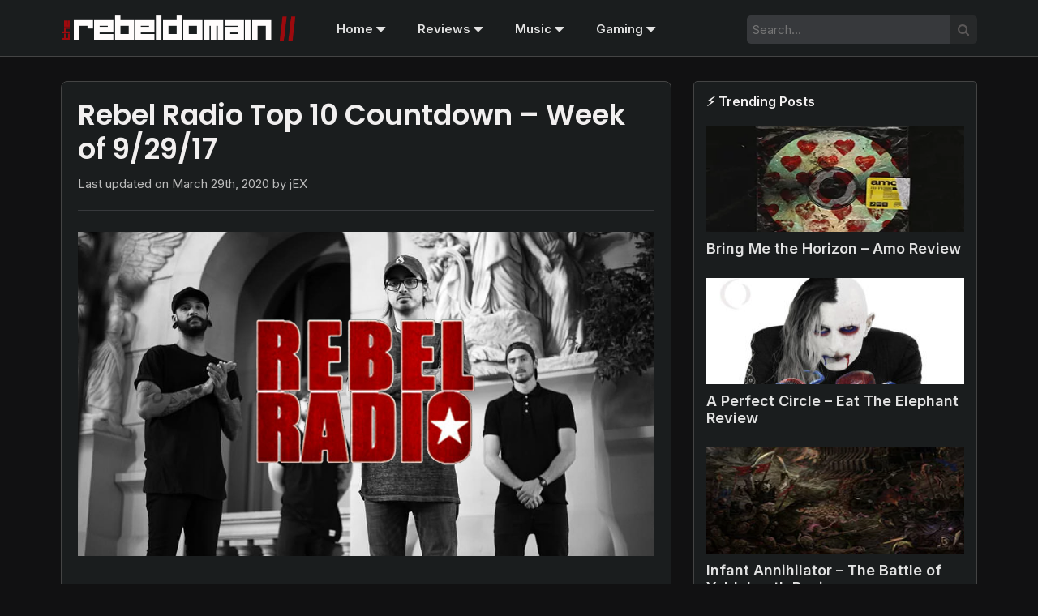

--- FILE ---
content_type: text/html; charset=UTF-8
request_url: https://www.rebeldomain.com/rebel-radio-top-10-countdown-week-92917/
body_size: 8078
content:
<!doctype html>

<html lang="en">
	
<head>
	<meta charset="utf-8">
	<meta name="viewport" content="width=device-width, initial-scale=1.0">
  	<meta name="description" content="An alternative lifestyle community.">
  	<meta name="author" content="L.T. Studios">
	
	<meta name='robots' content='index, follow, max-image-preview:large, max-snippet:-1, max-video-preview:-1' />

	<!-- This site is optimized with the Yoast SEO plugin v26.6 - https://yoast.com/wordpress/plugins/seo/ -->
	<title>Rebel Radio Top 10 Countdown - Week of 9/29/17</title>
	<link rel="canonical" href="https://www.rebeldomain.com/rebel-radio-top-10-countdown-week-92917/" />
	<meta property="og:locale" content="en_US" />
	<meta property="og:type" content="article" />
	<meta property="og:title" content="Rebel Radio Top 10 Countdown - Week of 9/29/17" />
	<meta property="og:description" content="This week&#039;s countdown features new music from Like Moths To Flames." />
	<meta property="og:url" content="https://www.rebeldomain.com/rebel-radio-top-10-countdown-week-92917/" />
	<meta property="og:site_name" content="The Rebel Domain" />
	<meta property="article:publisher" content="https://www.facebook.com/rebeldomain/" />
	<meta property="article:published_time" content="2017-09-30T01:04:18+00:00" />
	<meta property="article:modified_time" content="2020-03-29T03:08:21+00:00" />
	<meta property="og:image" content="https://www.rebeldomain.com/wp-content/uploads/2017/09/rr92917.jpg" />
	<meta property="og:image:width" content="1280" />
	<meta property="og:image:height" content="720" />
	<meta property="og:image:type" content="image/jpeg" />
	<meta name="author" content="jEX" />
	<meta name="twitter:card" content="summary_large_image" />
	<meta name="twitter:creator" content="@rebeldomain" />
	<meta name="twitter:site" content="@rebeldomain" />
	<meta name="twitter:label1" content="Written by" />
	<meta name="twitter:data1" content="jEX" />
	<meta name="twitter:label2" content="Est. reading time" />
	<meta name="twitter:data2" content="1 minute" />
	<script type="application/ld+json" class="yoast-schema-graph">{"@context":"https://schema.org","@graph":[{"@type":"Article","@id":"https://www.rebeldomain.com/rebel-radio-top-10-countdown-week-92917/#article","isPartOf":{"@id":"https://www.rebeldomain.com/rebel-radio-top-10-countdown-week-92917/"},"author":{"name":"jEX","@id":"https://www.rebeldomain.com/#/schema/person/5d10f37834ec083ef730412a72539724"},"headline":"Rebel Radio Top 10 Countdown &#8211; Week of 9/29/17","datePublished":"2017-09-30T01:04:18+00:00","dateModified":"2020-03-29T03:08:21+00:00","mainEntityOfPage":{"@id":"https://www.rebeldomain.com/rebel-radio-top-10-countdown-week-92917/"},"wordCount":193,"commentCount":0,"publisher":{"@id":"https://www.rebeldomain.com/#organization"},"image":{"@id":"https://www.rebeldomain.com/rebel-radio-top-10-countdown-week-92917/#primaryimage"},"thumbnailUrl":"https://www.rebeldomain.com/wp-content/uploads/2017/09/rr92917.jpg","keywords":["metal","new music","rebel radio","rock"],"articleSection":["Rebel Radio"],"inLanguage":"en-US","potentialAction":[{"@type":"CommentAction","name":"Comment","target":["https://www.rebeldomain.com/rebel-radio-top-10-countdown-week-92917/#respond"]}]},{"@type":"WebPage","@id":"https://www.rebeldomain.com/rebel-radio-top-10-countdown-week-92917/","url":"https://www.rebeldomain.com/rebel-radio-top-10-countdown-week-92917/","name":"Rebel Radio Top 10 Countdown - Week of 9/29/17","isPartOf":{"@id":"https://www.rebeldomain.com/#website"},"primaryImageOfPage":{"@id":"https://www.rebeldomain.com/rebel-radio-top-10-countdown-week-92917/#primaryimage"},"image":{"@id":"https://www.rebeldomain.com/rebel-radio-top-10-countdown-week-92917/#primaryimage"},"thumbnailUrl":"https://www.rebeldomain.com/wp-content/uploads/2017/09/rr92917.jpg","datePublished":"2017-09-30T01:04:18+00:00","dateModified":"2020-03-29T03:08:21+00:00","breadcrumb":{"@id":"https://www.rebeldomain.com/rebel-radio-top-10-countdown-week-92917/#breadcrumb"},"inLanguage":"en-US","potentialAction":[{"@type":"ReadAction","target":["https://www.rebeldomain.com/rebel-radio-top-10-countdown-week-92917/"]}]},{"@type":"ImageObject","inLanguage":"en-US","@id":"https://www.rebeldomain.com/rebel-radio-top-10-countdown-week-92917/#primaryimage","url":"https://www.rebeldomain.com/wp-content/uploads/2017/09/rr92917.jpg","contentUrl":"https://www.rebeldomain.com/wp-content/uploads/2017/09/rr92917.jpg","width":1280,"height":720},{"@type":"BreadcrumbList","@id":"https://www.rebeldomain.com/rebel-radio-top-10-countdown-week-92917/#breadcrumb","itemListElement":[{"@type":"ListItem","position":1,"name":"Home","item":"https://www.rebeldomain.com/"},{"@type":"ListItem","position":2,"name":"Rebel Radio Top 10 Countdown &#8211; Week of 9/29/17"}]},{"@type":"WebSite","@id":"https://www.rebeldomain.com/#website","url":"https://www.rebeldomain.com/","name":"The Rebel Domain","description":"","publisher":{"@id":"https://www.rebeldomain.com/#organization"},"potentialAction":[{"@type":"SearchAction","target":{"@type":"EntryPoint","urlTemplate":"https://www.rebeldomain.com/?s={search_term_string}"},"query-input":{"@type":"PropertyValueSpecification","valueRequired":true,"valueName":"search_term_string"}}],"inLanguage":"en-US"},{"@type":"Organization","@id":"https://www.rebeldomain.com/#organization","name":"The Rebel Domain","url":"https://www.rebeldomain.com/","logo":{"@type":"ImageObject","inLanguage":"en-US","@id":"https://www.rebeldomain.com/#/schema/logo/image/","url":"https://www.rebeldomain.com/wp-content/uploads/2017/01/logo.1.png","contentUrl":"https://www.rebeldomain.com/wp-content/uploads/2017/01/logo.1.png","width":404,"height":65,"caption":"The Rebel Domain"},"image":{"@id":"https://www.rebeldomain.com/#/schema/logo/image/"},"sameAs":["https://www.facebook.com/rebeldomain/","https://x.com/rebeldomain"]},{"@type":"Person","@id":"https://www.rebeldomain.com/#/schema/person/5d10f37834ec083ef730412a72539724","name":"jEX","image":{"@type":"ImageObject","inLanguage":"en-US","@id":"https://www.rebeldomain.com/#/schema/person/image/","url":"https://secure.gravatar.com/avatar/b1a379f6df2e43fe4122bc6ead1fd64613fc9996bd29d6810bf0fcfdf74adf6f?s=96&d=retro&r=g","contentUrl":"https://secure.gravatar.com/avatar/b1a379f6df2e43fe4122bc6ead1fd64613fc9996bd29d6810bf0fcfdf74adf6f?s=96&d=retro&r=g","caption":"jEX"},"description":"I like coffee, metal, dark fantasy, and sci-fi horror. I created The Rebel Domain. rebeldomain","url":"https://www.rebeldomain.com/author/admin/"}]}</script>
	<!-- / Yoast SEO plugin. -->


<script type="text/javascript" id="wpp-js" src="https://www.rebeldomain.com/wp-content/plugins/wordpress-popular-posts/assets/js/wpp.min.js?ver=7.3.6" data-sampling="0" data-sampling-rate="100" data-api-url="https://www.rebeldomain.com/wp-json/wordpress-popular-posts" data-post-id="879" data-token="fc605c45c6" data-lang="0" data-debug="0"></script>
<link rel="alternate" title="oEmbed (JSON)" type="application/json+oembed" href="https://www.rebeldomain.com/wp-json/oembed/1.0/embed?url=https%3A%2F%2Fwww.rebeldomain.com%2Frebel-radio-top-10-countdown-week-92917%2F" />
<link rel="alternate" title="oEmbed (XML)" type="text/xml+oembed" href="https://www.rebeldomain.com/wp-json/oembed/1.0/embed?url=https%3A%2F%2Fwww.rebeldomain.com%2Frebel-radio-top-10-countdown-week-92917%2F&#038;format=xml" />
<style id='wp-img-auto-sizes-contain-inline-css' type='text/css'>
img:is([sizes=auto i],[sizes^="auto," i]){contain-intrinsic-size:3000px 1500px}
/*# sourceURL=wp-img-auto-sizes-contain-inline-css */
</style>
<style id='wp-emoji-styles-inline-css' type='text/css'>

	img.wp-smiley, img.emoji {
		display: inline !important;
		border: none !important;
		box-shadow: none !important;
		height: 1em !important;
		width: 1em !important;
		margin: 0 0.07em !important;
		vertical-align: -0.1em !important;
		background: none !important;
		padding: 0 !important;
	}
/*# sourceURL=wp-emoji-styles-inline-css */
</style>
<style id='wp-block-library-inline-css' type='text/css'>
:root{--wp-block-synced-color:#7a00df;--wp-block-synced-color--rgb:122,0,223;--wp-bound-block-color:var(--wp-block-synced-color);--wp-editor-canvas-background:#ddd;--wp-admin-theme-color:#007cba;--wp-admin-theme-color--rgb:0,124,186;--wp-admin-theme-color-darker-10:#006ba1;--wp-admin-theme-color-darker-10--rgb:0,107,160.5;--wp-admin-theme-color-darker-20:#005a87;--wp-admin-theme-color-darker-20--rgb:0,90,135;--wp-admin-border-width-focus:2px}@media (min-resolution:192dpi){:root{--wp-admin-border-width-focus:1.5px}}.wp-element-button{cursor:pointer}:root .has-very-light-gray-background-color{background-color:#eee}:root .has-very-dark-gray-background-color{background-color:#313131}:root .has-very-light-gray-color{color:#eee}:root .has-very-dark-gray-color{color:#313131}:root .has-vivid-green-cyan-to-vivid-cyan-blue-gradient-background{background:linear-gradient(135deg,#00d084,#0693e3)}:root .has-purple-crush-gradient-background{background:linear-gradient(135deg,#34e2e4,#4721fb 50%,#ab1dfe)}:root .has-hazy-dawn-gradient-background{background:linear-gradient(135deg,#faaca8,#dad0ec)}:root .has-subdued-olive-gradient-background{background:linear-gradient(135deg,#fafae1,#67a671)}:root .has-atomic-cream-gradient-background{background:linear-gradient(135deg,#fdd79a,#004a59)}:root .has-nightshade-gradient-background{background:linear-gradient(135deg,#330968,#31cdcf)}:root .has-midnight-gradient-background{background:linear-gradient(135deg,#020381,#2874fc)}:root{--wp--preset--font-size--normal:16px;--wp--preset--font-size--huge:42px}.has-regular-font-size{font-size:1em}.has-larger-font-size{font-size:2.625em}.has-normal-font-size{font-size:var(--wp--preset--font-size--normal)}.has-huge-font-size{font-size:var(--wp--preset--font-size--huge)}.has-text-align-center{text-align:center}.has-text-align-left{text-align:left}.has-text-align-right{text-align:right}.has-fit-text{white-space:nowrap!important}#end-resizable-editor-section{display:none}.aligncenter{clear:both}.items-justified-left{justify-content:flex-start}.items-justified-center{justify-content:center}.items-justified-right{justify-content:flex-end}.items-justified-space-between{justify-content:space-between}.screen-reader-text{border:0;clip-path:inset(50%);height:1px;margin:-1px;overflow:hidden;padding:0;position:absolute;width:1px;word-wrap:normal!important}.screen-reader-text:focus{background-color:#ddd;clip-path:none;color:#444;display:block;font-size:1em;height:auto;left:5px;line-height:normal;padding:15px 23px 14px;text-decoration:none;top:5px;width:auto;z-index:100000}html :where(.has-border-color){border-style:solid}html :where([style*=border-top-color]){border-top-style:solid}html :where([style*=border-right-color]){border-right-style:solid}html :where([style*=border-bottom-color]){border-bottom-style:solid}html :where([style*=border-left-color]){border-left-style:solid}html :where([style*=border-width]){border-style:solid}html :where([style*=border-top-width]){border-top-style:solid}html :where([style*=border-right-width]){border-right-style:solid}html :where([style*=border-bottom-width]){border-bottom-style:solid}html :where([style*=border-left-width]){border-left-style:solid}html :where(img[class*=wp-image-]){height:auto;max-width:100%}:where(figure){margin:0 0 1em}html :where(.is-position-sticky){--wp-admin--admin-bar--position-offset:var(--wp-admin--admin-bar--height,0px)}@media screen and (max-width:600px){html :where(.is-position-sticky){--wp-admin--admin-bar--position-offset:0px}}

/*# sourceURL=wp-block-library-inline-css */
</style>
<style id='classic-theme-styles-inline-css' type='text/css'>
/*! This file is auto-generated */
.wp-block-button__link{color:#fff;background-color:#32373c;border-radius:9999px;box-shadow:none;text-decoration:none;padding:calc(.667em + 2px) calc(1.333em + 2px);font-size:1.125em}.wp-block-file__button{background:#32373c;color:#fff;text-decoration:none}
/*# sourceURL=/wp-includes/css/classic-themes.min.css */
</style>
<link rel='stylesheet' id='wordpress-popular-posts-css-css' href='https://www.rebeldomain.com/wp-content/plugins/wordpress-popular-posts/assets/css/wpp.css?ver=7.3.6' type='text/css' media='all' />
<link rel="https://api.w.org/" href="https://www.rebeldomain.com/wp-json/" /><link rel="alternate" title="JSON" type="application/json" href="https://www.rebeldomain.com/wp-json/wp/v2/posts/879" /><meta name="cdp-version" content="1.5.0" />            <style id="wpp-loading-animation-styles">@-webkit-keyframes bgslide{from{background-position-x:0}to{background-position-x:-200%}}@keyframes bgslide{from{background-position-x:0}to{background-position-x:-200%}}.wpp-widget-block-placeholder,.wpp-shortcode-placeholder{margin:0 auto;width:60px;height:3px;background:#dd3737;background:linear-gradient(90deg,#dd3737 0%,#571313 10%,#dd3737 100%);background-size:200% auto;border-radius:3px;-webkit-animation:bgslide 1s infinite linear;animation:bgslide 1s infinite linear}</style>
            <link rel="icon" href="https://www.rebeldomain.com/wp-content/uploads/2020/03/favicon.png" sizes="32x32" />
<link rel="icon" href="https://www.rebeldomain.com/wp-content/uploads/2020/03/favicon.png" sizes="192x192" />
<link rel="apple-touch-icon" href="https://www.rebeldomain.com/wp-content/uploads/2020/03/favicon.png" />
<meta name="msapplication-TileImage" content="https://www.rebeldomain.com/wp-content/uploads/2020/03/favicon.png" />
	
	
	<link rel="stylesheet" href="https://www.rebeldomain.com/wp-content/themes/trd-2020/style.css" id="styleSheet">	
	<link rel="stylesheet" href="https://cdnjs.cloudflare.com/ajax/libs/font-awesome/4.7.0/css/font-awesome.min.css?&display=swap">
    <link href='https://fonts.googleapis.com/css?family=Inter:400,600,300' rel='stylesheet' type='text/css'>
	
<link rel="preconnect" href="https://fonts.googleapis.com">
<link rel="preconnect" href="https://fonts.gstatic.com" crossorigin>
<link href="https://fonts.googleapis.com/css2?family=Poppins:ital,wght@0,100;0,200;0,300;0,400;0,500;0,600;0,700;0,800;0,900;1,100;1,200;1,300;1,400;1,500;1,600;1,700;1,800;1,900&display=swap" rel="stylesheet">
	
	
	<link rel="icon" href="https://www.rebeldomain.com/favicon.png" type="image/x-icon">

	<!-- Global site tag (gtag.js) - Google Analytics -->
	<script async src="https://www.googletagmanager.com/gtag/js?id=UA-93171615-1"></script>
	<script>
 		window.dataLayer = window.dataLayer || [];
  		function gtag(){dataLayer.push(arguments);}
  		gtag('js', new Date());

  		gtag('config', 'UA-93171615-1');
	</script>
	<!--<script data-ad-client="ca-pub-7684184569150564" async src="https://pagead2.googlesyndication.com/pagead/js/adsbygoogle.js"></script>-->
</head>
	
<body> 
<div class="container">
<!-- HEADER -->	
	<header>
		<nav>
			<div class="logo-modern">
			<a href="https://www.rebeldomain.com/"><img src="https://www.rebeldomain.com/wp-content/uploads/2025/03/trd-logo-2025-b.png" class="logo" alt="The Rebel Domain Logo"  /></a>
			</div>
			<div class="logo-classic">
			<a href="https://www.rebeldomain.com/"><img src="https://www.rebeldomain.com/wp-content/themes/trd-2020/img/trd-logo-classic.webp" class="logo" alt="The Rebel Domain Logo"  height="22" /></a> <img src="https://www.rebeldomain.com/wp-content/themes/trd-2020/img/lost-soul.gif" class="logo-icon" height="30" />
			</div>
			
			
			
			<ul>
				<li class="dropdown">
    				<a href="https://www.rebeldomain.com/" class="dropbtn">Home <i class="fa fa-caret-down fa-lg" style="vertical-align: middle;" aria-hidden="true"></i></a>
    				<div class="dropdown-content">
      					<a href="https://www.rebeldomain.com/about/">About Us</a>
      					<!--<a href="#">Contact</a>-->
   	 				</div>
  				</li>

<!--				
  				<li class="dropdown"><a href="https://www.rebeldomain.com/category/featured/">Featured <i class="fa fa-caret-down fa-lg" style="vertical-align: middle;" aria-hidden="true"></i></a>
				<div class="dropdown-content">
<div class="list-container">
<ul>
    <li>PC Gaming</li>
    <li><a href="#">Link 1</a></li>
    <li><a href="#">Link 2</a></li>
    <li><a href="#">Link 3</a></li>
  </ul>

  <ul>
    <li>Metal</li>
    <li><a href="#">Link 1</a></li>
    <li><a href="#">Link 2</a></li>
    <li><a href="#">Link 3</a></li>
  </ul>
</div>
   	 				</div>
				</li>
-->

  				<li class="dropdown"><a href="https://www.rebeldomain.com/category/reviews/">Reviews <i class="fa fa-caret-down fa-lg" style="vertical-align: middle;" aria-hidden="true"></i></a>
				<div class="dropdown-content">
      					<a href="https://www.rebeldomain.com/category/movie-reviews/">Movie Reviews</a>
						<a href="https://www.rebeldomain.com/category/music-reviews/">Music Reviews</a>
						<a href="https://www.rebeldomain.com/rebel-awards/">Rebel Awards</a>
   	 				</div>
				</li>
  				<li class="dropdown"><a href="https://www.rebeldomain.com/?tag=metal,rock">Music <i class="fa fa-caret-down fa-lg" style="vertical-align: middle;" aria-hidden="true"></i></a>
								<div class="dropdown-content">
						<a href="https://www.rebeldomain.com/music/releases/">Releases</a>
						<a href="https://www.rebeldomain.com/radio/">Radio</a>
      					<a href="https://www.rebeldomain.com/bands-list/">Band List</a>
   	 				</div>
				</li>
<li class="dropdown"><a href="https://www.rebeldomain.com/?tag=gaming">Gaming <i class="fa fa-caret-down fa-lg" style="vertical-align: middle;" aria-hidden="true"></i></a>
								<div class="dropdown-content">
						<a href="https://www.rebeldomain.com/gaming/releases/">Releases</a>
   	 				</div>
				</li>
			</ul> 
							<div class="search-container">
    			<form action="https://www.rebeldomain.com/"><input type="text" placeholder="Search..." name="s"><button type="submit" title="Search Button"><i class="fa fa-search"></i></button></form>	
			</div>			</nav> 
	</header>
<!-- CONTENT -->
<main>
	<section>
		
  <article id="post-879" class="full post-879 post type-post status-publish format-standard has-post-thumbnail hentry category-rebel-radio tag-metal tag-new-music tag-rebel-radio tag-rock">
	  <h1>Rebel Radio Top 10 Countdown &#8211; Week of 9/29/17</h1>
	  <p class="updated">Last updated on <time datetime="2009-09-04T16:31:24+02:00">March 29th, 2020</time> by jEX 
	   <p><img fetchpriority="high" decoding="async" class="alignnone size-full wp-image-881" src="https://www.rebeldomain.com/wp-content/uploads/2017/09/rr92917.jpg" alt="" width="1280" height="720" srcset="https://www.rebeldomain.com/wp-content/uploads/2017/09/rr92917.jpg 1280w, https://www.rebeldomain.com/wp-content/uploads/2017/09/rr92917-300x169.jpg 300w, https://www.rebeldomain.com/wp-content/uploads/2017/09/rr92917-1024x576.jpg 1024w, https://www.rebeldomain.com/wp-content/uploads/2017/09/rr92917-255x143.jpg 255w, https://www.rebeldomain.com/wp-content/uploads/2017/09/rr92917-768x432.jpg 768w" sizes="(max-width: 1280px) 100vw, 1280px" /></p>
<p>This was a slow week for new music, with the only real noteworthy release being a new video by <strong>Like Moth&#8217;s To Flames</strong> for the song &#8220;<strong>Nowhere Left To Sink</strong>&#8220;, coming off their next record &#8220;<strong>Dark Divine</strong>&#8221; and introducing a style change with a softer sound. The band has reassured fans the album will still include screaming, but they wanted to do an all clean vocal song for the first single.</p>
<p>The rest of the rotation is pretty much the same as last week. We&#8217;re all just waiting for the release of <strong>The Black Dahlia Murder&#8217;s</strong> &#8220;<strong>Nightbringers</strong>&#8221; next week which is one of the most anticipated albums of the year. We&#8217;ll have our full review up as soon as it leaks.</p>
<p># 1 –    “Matriarch” – <b>THE BLACK DAHLIA MURDER</b></p>
<p># 2 –   “Nightbringers” – <b>THE BLACK DAHLIA MURDER</b></p>
<p># 3 –   “One More Light” – <b>LINKIN PARK</b></p>
<p># 4 –   “Satellite” – <strong>STARSET</strong></p>
<p># 5 –   “Alone” – <b>I PREVAIL</b></p>
<p># 6 –   “Nowhere Left To Sink” – <b>LIKE MOTHS TO FLAMES</b></p>
<p># 7 –  “Kill4Me” – <b>MARILYN MANSON</b></p>
<p># 8 –  “Into The Fire” – <b>ASKING ALEXANDRIA</b></p>
<p># 9 –  “Imperfection” – <b>EVANESCENCE</b></p>
<p># 10 –   “Come Together” – <b>GARY CLARK JR.</b></p>
<p>You can listen to the countdown at the top of this page or <a href="https://open.spotify.com/user/rebeldomain/playlist/75wZJyIpbQkQdBLe1CUDrR">over on Spotify</a>.</p>
<p>&nbsp;</p>
	   <p class="filed">🏷️ Filed Under:</p><ul class="tags"><li><a href="https://www.rebeldomain.com/tag/metal/" rel="tag">metal</a></li><li><a href="https://www.rebeldomain.com/tag/new-music/" rel="tag">new music</a></li><li><a href="https://www.rebeldomain.com/tag/rebel-radio/" rel="tag">rebel radio</a></li><li><a href="https://www.rebeldomain.com/tag/rock/" rel="tag">rock</a></li></ul>		</article><!--end post-->
    <div class="navigation index">
       <div class="alignleft"></div>
       <div class="alignright"></div>
    </div><!--end navigation-->
		

			<div class="author">
			<h3>About The Author</h3>
			<img alt='' src='https://secure.gravatar.com/avatar/b1a379f6df2e43fe4122bc6ead1fd64613fc9996bd29d6810bf0fcfdf74adf6f?s=150&#038;d=retro&#038;r=g' srcset='https://secure.gravatar.com/avatar/b1a379f6df2e43fe4122bc6ead1fd64613fc9996bd29d6810bf0fcfdf74adf6f?s=300&#038;d=retro&#038;r=g 2x' class='avatar avatar-150 photo' height='150' width='150' loading='lazy' decoding='async'/>			<div class="author-details">
				<h4>jEX</h4>
			<p><p>I like coffee, metal, dark fantasy, and sci-fi horror. I created The Rebel Domain.</p>
<p>	<a href="https://twitter.com/rebeldomain">rebeldomain</a></p>
</p>
			</div>
		</div>
		
		<div class="comment-area">
			
<a id="respond"></a>
<h3>Comments</h3>
 

	<h2>Add Your Comment</h2>
      
        <form action="https://www.rebeldomain.com/wp-comments-post.php" method="post" id="commentform">  
              
                <p><input type="text" name="author" id="author" value="" size="22" tabindex="1" />  
                <label for="author">Name </label></p>   
              
            <p><textarea name="comment" id="comment" rows="10" tabindex="4"></textarea></p>  
             <p><input name="submit" type="submit" id="submit" tabindex="5" value="Submit Comment" />  
            <input type="hidden" name="comment_post_ID" value="879" /></p>  
        </form>  
      
		</div>

	
		
	</section>
<div id="fb-root"></div>
<script async defer crossorigin="anonymous" src="https://connect.facebook.net/en_US/sdk.js#xfbml=1&version=v6.0&appId=410642722464055&autoLogAppEvents=1"></script>
<div id="sidebar">

<!-- SIDEBAR -->

			<aside><div id="block-3" class="widget-container widget_block"><div class="popular-posts"><h2>⚡ Trending Posts</h2><ul class="wpp-list wpp-list-with-thumbnails">
<li>
<a href="https://www.rebeldomain.com/bring-me-the-horizon-amo-review/" target="_self"><img loading="lazy" src="https://www.rebeldomain.com/wp-content/uploads/wordpress-popular-posts/1925-featured-318x151.webp" width="318" height="151" alt="" class="wpp-thumbnail wpp_featured wpp_cached_thumb" decoding="async"></a>
<a href="https://www.rebeldomain.com/bring-me-the-horizon-amo-review/" class="wpp-post-title" target="_self">Bring Me the Horizon – Amo Review</a>
</li>
<li>
<a href="https://www.rebeldomain.com/a-perfect-circle-eat-the-elephant-review/" target="_self"><img loading="lazy" src="https://www.rebeldomain.com/wp-content/uploads/wordpress-popular-posts/1760-featured-318x151.jpg" srcset="https://www.rebeldomain.com/wp-content/uploads/wordpress-popular-posts/1760-featured-318x151.jpg, https://www.rebeldomain.com/wp-content/uploads/wordpress-popular-posts/1760-featured-318x151@1.5x.jpg 1.5x, https://www.rebeldomain.com/wp-content/uploads/wordpress-popular-posts/1760-featured-318x151@2x.jpg 2x" width="318" height="151" alt="" class="wpp-thumbnail wpp_featured wpp_cached_thumb" decoding="async"></a>
<a href="https://www.rebeldomain.com/a-perfect-circle-eat-the-elephant-review/" class="wpp-post-title" target="_self">A Perfect Circle – Eat The Elephant Review</a>
</li>
<li>
<a href="https://www.rebeldomain.com/infant-annihilator-the-battle-of-yaldabaoth-album-review/" target="_self"><img loading="lazy" src="https://www.rebeldomain.com/wp-content/uploads/wordpress-popular-posts/2553-featured-318x151.webp" width="318" height="151" alt="" class="wpp-thumbnail wpp_featured wpp_cached_thumb" decoding="async"></a>
<a href="https://www.rebeldomain.com/infant-annihilator-the-battle-of-yaldabaoth-album-review/" class="wpp-post-title" target="_self">Infant Annihilator – The Battle of Yaldabaoth Review</a>
</li>
<li>
<a href="https://www.rebeldomain.com/the-best-rock-and-metal-albums-of-2003/" target="_self"><img loading="lazy" src="https://www.rebeldomain.com/wp-content/uploads/wordpress-popular-posts/3698-featured-318x151.webp" srcset="https://www.rebeldomain.com/wp-content/uploads/wordpress-popular-posts/3698-featured-318x151.webp, https://www.rebeldomain.com/wp-content/uploads/wordpress-popular-posts/3698-featured-318x151@1.5x.webp 1.5x, https://www.rebeldomain.com/wp-content/uploads/wordpress-popular-posts/3698-featured-318x151@2x.webp 2x, https://www.rebeldomain.com/wp-content/uploads/wordpress-popular-posts/3698-featured-318x151@2.5x.webp 2.5x, https://www.rebeldomain.com/wp-content/uploads/wordpress-popular-posts/3698-featured-318x151@3x.webp 3x" width="318" height="151" alt="" class="wpp-thumbnail wpp_featured wpp_cached_thumb" decoding="async"></a>
<a href="https://www.rebeldomain.com/the-best-rock-and-metal-albums-of-2003/" class="wpp-post-title" target="_self">The Best Rock and Metal Albums of 2003</a>
</li>
<li>
<a href="https://www.rebeldomain.com/former-marilyn-manson-guitarist-daisy-berkowitz-dies-49/" target="_self"><img loading="lazy" src="https://www.rebeldomain.com/wp-content/uploads/wordpress-popular-posts/1230-featured-318x151.jpg" srcset="https://www.rebeldomain.com/wp-content/uploads/wordpress-popular-posts/1230-featured-318x151.jpg, https://www.rebeldomain.com/wp-content/uploads/wordpress-popular-posts/1230-featured-318x151@1.5x.jpg 1.5x, https://www.rebeldomain.com/wp-content/uploads/wordpress-popular-posts/1230-featured-318x151@2x.jpg 2x, https://www.rebeldomain.com/wp-content/uploads/wordpress-popular-posts/1230-featured-318x151@2.5x.jpg 2.5x, https://www.rebeldomain.com/wp-content/uploads/wordpress-popular-posts/1230-featured-318x151@3x.jpg 3x" width="318" height="151" alt="" class="wpp-thumbnail wpp_featured wpp_cached_thumb" decoding="async"></a>
<a href="https://www.rebeldomain.com/former-marilyn-manson-guitarist-daisy-berkowitz-dies-49/" class="wpp-post-title" target="_self">Former Marilyn Manson Guitarist Daisy Berkowitz Dies At 49</a>
</li>
</ul></div></div></aside><aside><div id="block-4" class="widget-container widget_block"><div class="popular-posts"><h2>⭐ Top Posts</h2><ul class="wpp-list wpp-list-with-thumbnails">
<li>
<a href="https://www.rebeldomain.com/infant-annihilator-the-battle-of-yaldabaoth-album-review/" target="_self"><img loading="lazy" src="https://www.rebeldomain.com/wp-content/uploads/wordpress-popular-posts/2553-featured-318x151.webp" width="318" height="151" alt="" class="wpp-thumbnail wpp_featured wpp_cached_thumb" decoding="async"></a>
<a href="https://www.rebeldomain.com/infant-annihilator-the-battle-of-yaldabaoth-album-review/" class="wpp-post-title" target="_self">Infant Annihilator – The Battle of Yaldabaoth Review</a>
</li>
<li>
<a href="https://www.rebeldomain.com/the-best-rock-and-metal-albums-of-2003/" target="_self"><img loading="lazy" src="https://www.rebeldomain.com/wp-content/uploads/wordpress-popular-posts/3698-featured-318x151.webp" srcset="https://www.rebeldomain.com/wp-content/uploads/wordpress-popular-posts/3698-featured-318x151.webp, https://www.rebeldomain.com/wp-content/uploads/wordpress-popular-posts/3698-featured-318x151@1.5x.webp 1.5x, https://www.rebeldomain.com/wp-content/uploads/wordpress-popular-posts/3698-featured-318x151@2x.webp 2x, https://www.rebeldomain.com/wp-content/uploads/wordpress-popular-posts/3698-featured-318x151@2.5x.webp 2.5x, https://www.rebeldomain.com/wp-content/uploads/wordpress-popular-posts/3698-featured-318x151@3x.webp 3x" width="318" height="151" alt="" class="wpp-thumbnail wpp_featured wpp_cached_thumb" decoding="async"></a>
<a href="https://www.rebeldomain.com/the-best-rock-and-metal-albums-of-2003/" class="wpp-post-title" target="_self">The Best Rock and Metal Albums of 2003</a>
</li>
<li>
<a href="https://www.rebeldomain.com/cristian-machado-and-other-former-ill-nino-members-form-new-band-lions-at-the-gate/" target="_self"><img loading="lazy" src="https://www.rebeldomain.com/wp-content/uploads/wordpress-popular-posts/3251-featured-318x151.webp" srcset="https://www.rebeldomain.com/wp-content/uploads/wordpress-popular-posts/3251-featured-318x151.webp, https://www.rebeldomain.com/wp-content/uploads/wordpress-popular-posts/3251-featured-318x151@1.5x.webp 1.5x, https://www.rebeldomain.com/wp-content/uploads/wordpress-popular-posts/3251-featured-318x151@2x.webp 2x, https://www.rebeldomain.com/wp-content/uploads/wordpress-popular-posts/3251-featured-318x151@2.5x.webp 2.5x, https://www.rebeldomain.com/wp-content/uploads/wordpress-popular-posts/3251-featured-318x151@3x.webp 3x" width="318" height="151" alt="" class="wpp-thumbnail wpp_featured wpp_cached_thumb" decoding="async"></a>
<a href="https://www.rebeldomain.com/cristian-machado-and-other-former-ill-nino-members-form-new-band-lions-at-the-gate/" class="wpp-post-title" target="_self">Cristian Machado And Other Former Ill Nino Members Form New Band Lions At The Gate</a>
</li>
<li>
<a href="https://www.rebeldomain.com/split-review/" target="_self"><img loading="lazy" src="https://www.rebeldomain.com/wp-content/uploads/wordpress-popular-posts/264-featured-318x151.jpg" width="318" height="151" alt="" class="wpp-thumbnail wpp_featured wpp_cached_thumb" decoding="async"></a>
<a href="https://www.rebeldomain.com/split-review/" class="wpp-post-title" target="_self">Split Movie Review</a>
</li>
<li>
<a href="https://www.rebeldomain.com/2023-rock-and-metal-album-releases/" target="_self"><img loading="lazy" src="https://www.rebeldomain.com/wp-content/uploads/wordpress-popular-posts/3523-featured-318x151.webp" srcset="https://www.rebeldomain.com/wp-content/uploads/wordpress-popular-posts/3523-featured-318x151.webp, https://www.rebeldomain.com/wp-content/uploads/wordpress-popular-posts/3523-featured-318x151@1.5x.webp 1.5x, https://www.rebeldomain.com/wp-content/uploads/wordpress-popular-posts/3523-featured-318x151@2x.webp 2x, https://www.rebeldomain.com/wp-content/uploads/wordpress-popular-posts/3523-featured-318x151@2.5x.webp 2.5x, https://www.rebeldomain.com/wp-content/uploads/wordpress-popular-posts/3523-featured-318x151@3x.webp 3x" width="318" height="151" alt="" class="wpp-thumbnail wpp_featured wpp_cached_thumb" decoding="async"></a>
<a href="https://www.rebeldomain.com/2023-rock-and-metal-album-releases/" class="wpp-post-title" target="_self">2023 Rock and Metal Album Releases</a>
</li>
</ul></div></div></aside>
	
</div>

</main>
<!-- FOOTER -->
	<footer>
		Copyright © 2026 <a href="http://www.ltstudios.com/">L.T. Studios</a> - v 0.0005
		
<div>
    <label for="styleSelect">Select a Theme:</label>
    <select id="styleSelect" onchange="changeStyle()">
      <option value="https://www.rebeldomain.com/wp-content/themes/trd-2020/style.css">Modern</option>
      <option value="https://www.rebeldomain.com/wp-content/themes/trd-2020/classic.css">Classic (In Development)</option>
    </select>
</div>
		
	</footer>

	</div>

    <script>
    function changeStyle() {
      var styleSelect = document.getElementById('styleSelect');
      var selectedValue = styleSelect.options[styleSelect.selectedIndex].value;
      var styleSheet = document.getElementById('styleSheet');
      styleSheet.setAttribute('href', selectedValue);
      
      // Store the selected style in localStorage
      localStorage.setItem('selectedStyle', selectedValue);
    }
	
    // Check if a style has been selected previously and set it as the default
    var selectedStyle = localStorage.getItem('selectedStyle');
    if (selectedStyle) {
        var styleSheet = document.getElementById('styleSheet');
        styleSheet.setAttribute('href', selectedStyle);
        var styleSelect = document.getElementById('styleSelect');
        for (var i = 0; i < styleSelect.options.length; i++) {
            if (styleSelect.options[i].value === selectedStyle) {
                styleSelect.options[i].selected = true;
                break;
            }
        }
    }
	
    </script>


		<script type="text/javascript" src="https://www.rebeldomain.com/wp-content/themes/trd-2020/custom.js"></script>

</body>

</html>
<!-- Performance optimized by Docket Cache: https://wordpress.org/plugins/docket-cache -->


--- FILE ---
content_type: text/javascript
request_url: https://www.rebeldomain.com/wp-content/themes/trd-2020/custom.js
body_size: 213
content:
/****************************************************************************
Swap Between Build Tables and Summaries Using Links
****************************************************************************/
	const table1 = document.getElementById('table1');
	const table2 = document.getElementById('table2');
	const build1 = document.getElementById('build1');
	const build2 = document.getElementById('build2');
	const table1Link = document.getElementById('table1-link');
	const table2Link = document.getElementById('table2-link');

	table1Link.addEventListener('click', (event) => {
	event.preventDefault();
	table1.classList.remove('hidden');
	build1.classList.remove('hidden');
	table2.classList.add('hidden');
	build2.classList.add('hidden');
	});

	table2Link.addEventListener('click', (event) => {
	event.preventDefault();
	table1.classList.add('hidden');
	build1.classList.add('hidden');
 	table2.classList.remove('hidden');
	build2.classList.remove('hidden');
	});



/****************************************************************************
Calculate The Total Price Of All Rows In A Column
****************************************************************************/
const table1TotalCells = document.querySelectorAll('#table1 .total');
let table1Total = 0;

for (let i = 0; i < table1TotalCells.length; i++) {
  const value = parseFloat(table1TotalCells[i].textContent.slice(1));
  table1Total += value;
}

document.getElementById('table1-grand-total').textContent = '$' + table1Total.toFixed(2);

const table2TotalCells = document.querySelectorAll('#table2 .total');
let table2Total = 0;

for (let i = 0; i < table2TotalCells.length; i++) {
  const value = parseFloat(table2TotalCells[i].textContent.slice(1));
  table2Total += value;
}

document.getElementById('table2-grand-total').textContent = '$' + table2Total.toFixed(2);




